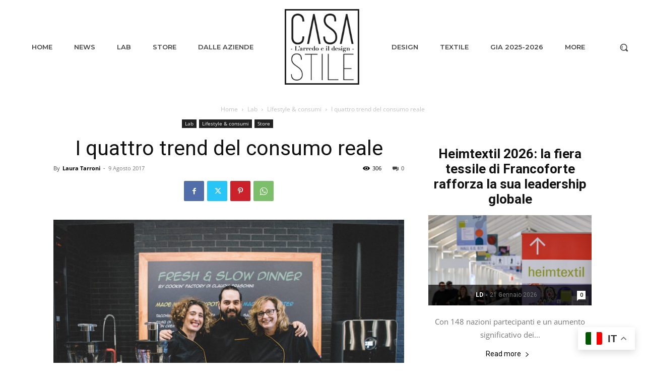

--- FILE ---
content_type: text/javascript; charset=UTF-8
request_url: https://adv.bricoportale.it/www/delivery/ajs.php?zoneid=116&cb=11019613760&charset=UTF-8&loc=https%3A//www.casastileweb.it/featured/i-quattro-trend-del-consumo-reale/
body_size: 269
content:
var OX_2389d7aa = '';
OX_2389d7aa += "<"+"div id=\'beacon_90355f3141\' style=\'position: absolute; left: 0px; top: 0px; visibility: hidden;\'><"+"img src=\'https://adv.bricoportale.it/www/delivery/lg.php?bannerid=0&amp;campaignid=0&amp;zoneid=116&amp;loc=https%3A%2F%2Fwww.casastileweb.it%2Ffeatured%2Fi-quattro-trend-del-consumo-reale%2F&amp;cb=90355f3141\' width=\'0\' height=\'0\' alt=\'\' style=\'width: 0px; height: 0px;\' /><"+"/div>\n";
document.write(OX_2389d7aa);
